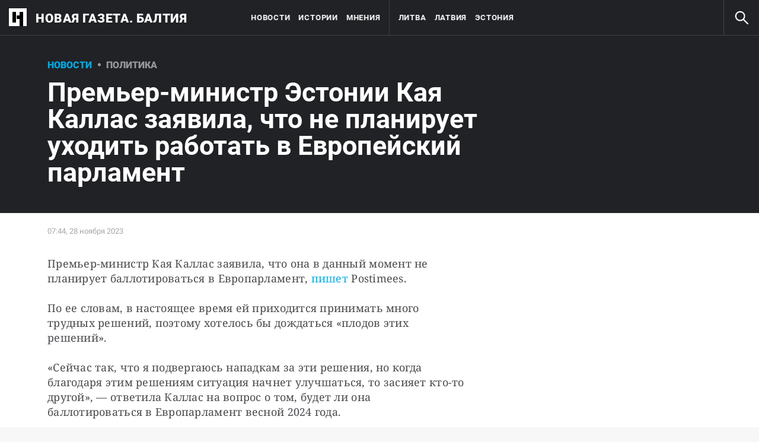

--- FILE ---
content_type: image/svg+xml
request_url: https://novayagazeta.ee/ic_mainLogo_baltia.svg
body_size: 173
content:
<svg viewBox='0 0 40 40' xmlns="http://www.w3.org/2000/svg">
    <path d='M0 0h40v40H0z' fill='#ffffff'/>
    <path
            d='M8 8h8v24H8V8zm16 0h8v32h-8V8zm-6.4 8h8v8h-8v-8z'
            fill='#000000'
    />
</svg>
